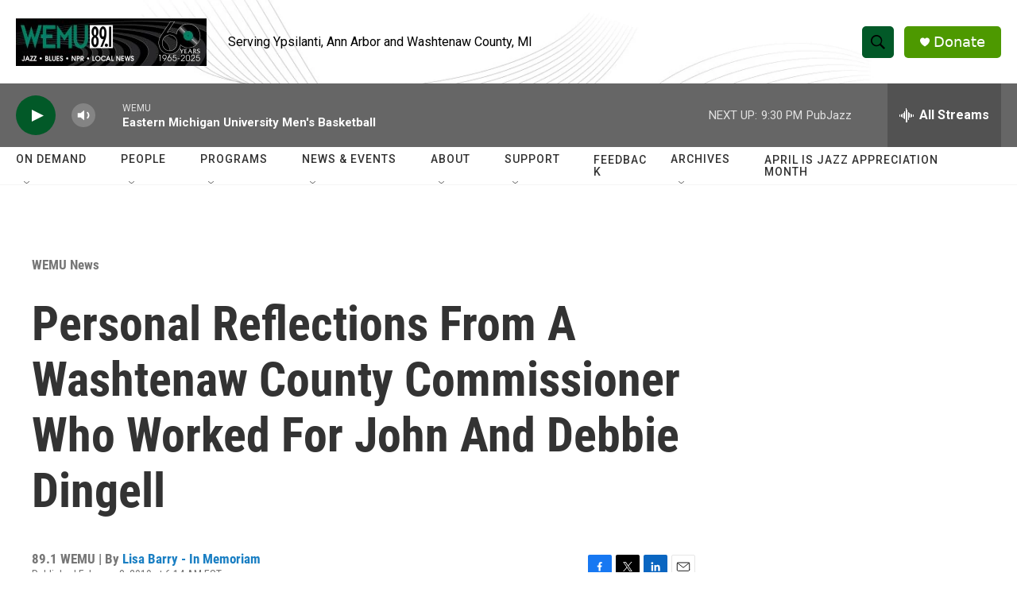

--- FILE ---
content_type: text/html; charset=utf-8
request_url: https://www.google.com/recaptcha/api2/aframe
body_size: 269
content:
<!DOCTYPE HTML><html><head><meta http-equiv="content-type" content="text/html; charset=UTF-8"></head><body><script nonce="nI3jCXG8UoWL0Z22XdCKzw">/** Anti-fraud and anti-abuse applications only. See google.com/recaptcha */ try{var clients={'sodar':'https://pagead2.googlesyndication.com/pagead/sodar?'};window.addEventListener("message",function(a){try{if(a.source===window.parent){var b=JSON.parse(a.data);var c=clients[b['id']];if(c){var d=document.createElement('img');d.src=c+b['params']+'&rc='+(localStorage.getItem("rc::a")?sessionStorage.getItem("rc::b"):"");window.document.body.appendChild(d);sessionStorage.setItem("rc::e",parseInt(sessionStorage.getItem("rc::e")||0)+1);localStorage.setItem("rc::h",'1764032020125');}}}catch(b){}});window.parent.postMessage("_grecaptcha_ready", "*");}catch(b){}</script></body></html>